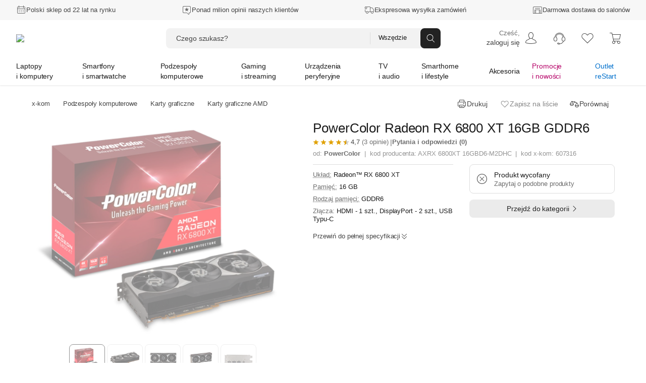

--- FILE ---
content_type: text/css
request_url: https://allegro.stati.pl/AllegroIMG/benchmark/GPU/style.css
body_size: 364
content:
.fresh-content .game-bench {
    font-family: 'Lato', sans-serif;
}
.fresh-content .game-bench .col-md-4 {
    padding: 0px !important;
}
.fresh-content .game-bench .card {
    margin-bottom: 20px;
}
.fresh-content .game-bench .card .fps div {
    -webkit-filter: grayscale(0%);
    filter: grayscale(0%);
    transition: all 0.3s ease-in-out;
}
.fresh-content .game-bench .card .fps div:hover {
    -webkit-filter: grayscale(100%);
    filter: grayscale(100%);
    transition: all 0.3s ease-in-out;
}
.fresh-content .game-bench .card img.logo {
    display: block;
    max-width: 150px;
    margin: 0 auto;
	border-radius: 0 !important;
}
.fresh-content .game-bench .card img {
	margin-bottom: 0px;
}
.fresh-content .game-bench .card .benchmark {
    display: grid;
    align-items: center;
    justify-items: center;
}
.fresh-content .game-bench .card .benchmark img {
	margin-top: 0px !important;
    -webkit-filter: grayscale(100%);
    filter: grayscale(100%);
    transition: all 0.3s ease-in-out;
    grid-row-start: 1;
    grid-column-start: 1;
}
.fresh-content .game-bench .col-md-4:nth-of-type(1) .benchmark img {
    border-radius: 16px 0px 0px 16px !important;
}
.fresh-content .game-bench .col-md-4:nth-of-type(2) .benchmark img {
    border-radius: 0px !important;
}
.fresh-content .game-bench .col-md-4:nth-of-type(3) .benchmark img {
    border-radius: 0px 16px 16px 0px !important;
}
.fresh-content .game-bench .card .benchmark:hover img {
    -webkit-filter: grayscale(0%);
    filter: grayscale(0%);
    transition: all 0.3s ease-in-out;
}
.fresh-content .game-bench .card .benchmark .fps {
    margin: 160px 0px 0px 0px;
    display: grid;
    align-items: center;
    justify-items: center;
    grid-row-start: 1;
    grid-column-start: 1;
}
.fresh-content .game-bench .card .benchmark .fps .cp_platform {
    display: inline-block;
	margin: 20px 0px;
    padding: 10px 8px;
    font-size: 16px;
    font-weight: 200;
    color: #fff;
    background: rgba(104, 47, 238, 0.9);
	cursor: pointer;
	border-radius: 10px 0 0 10px;
}
.fresh-content .game-bench .card .benchmark .fps .cp_result {
    display: inline-block;
    margin: 20px 0px;
    padding: 10px 8px;
    font-size: 16px;
    font-weight: 700;
    color: rgb(8, 8, 8);
    background: rgba(255, 255, 255, 0.9);
	cursor: pointer;
	border-radius: 0 10px 10px 0;
}
.fresh-content .game-bench .card .benchmark .fps .cp_result a {
	color: rgb(8, 8, 8) !important;
}
.disclaimer {
	font-size: 0.6em !important;
	margin-bottom: 20px;
}
.fresh-content .game-bench .card .fps a {
	text-decoration: none;
	color: #fff !important;
}
@media (min-width:900px) and (max-width:1099px){
	.fresh-content .game-bench .card .benchmark .fps {
		margin: 0 auto;
	}
	.fresh-content .game-bench .card .benchmark .fps .cp_platform {
		display: grid;
		justify-content: center;
		margin: 0px;
		border-radius: 10px 10px 0 0;
	}
	.fresh-content .game-bench .card .benchmark .fps .cp_result {
		display: grid;
		justify-content: center;
		margin: 0px 0px 5px 0px;
		border-radius: 0 0 10px 10px;
	}
}
@media (max-width:899px){
	.fresh-content .game-bench .card .benchmark .fps {
		margin: 0 auto;
	}
	.fresh-content .game-bench .card .benchmark .fps .cp_platform, .fresh-content .game-bench .card .benchmark .fps .cp_result  {
		font-size: 24px;
		padding: 20px;
	}
	.fresh-content .game-bench .card img.logo {
		max-width: 200px;
	}
	.fresh-content .game-bench .col-md-4 .benchmark img {
		max-height: 600px;
		object-fit: cover;
	}
	.fresh-content .game-bench .col-md-4:nth-of-type(1) .benchmark img, .fresh-content .game-bench .col-md-4:nth-of-type(2) .benchmark img, .fresh-content .game-bench .col-md-4:nth-of-type(3) .benchmark img {
		border-radius: 16px !important;
	}
}

--- FILE ---
content_type: text/css
request_url: https://allegro.stati.pl/AllegroIMG/blue-banner/style.css
body_size: 182
content:
.blue-warning {
	padding: 16px 0;
	margin: 0px 20px 20px 20px;
	background-color: var(--color-info100, #f2f2f2);
	border-radius: 16px;
	width: auto;
	display: block;
	overflow: hidden;
}
.blue-warning .col-md-10 {
	padding-top: 7px !important;
	padding-bottom: 5px !important;
}
.blue-warning h3 {
	padding-top: 0px;
	padding-bottom: 14px !important;
	font-family: 'Instrument Sans', Arial, sans-serif;
}
.blue-warning .blue-title {
	font-size: 24px !important;
}
.blue-warning p {
	font-size: 16px !important;
	padding-top: 0px;
	padding-bottom: 10px !important;
	font-family: var(--color-neutral900, #1a1a1a);
	font-family: 'Instrument Sans', Arial, sans-serif;
}
.blue-warning p:last-of-type {
	padding-bottom: 0px !important;
}
.blue-warning a {
	color: var(--color-link, #1c73e7);
}
.blue-warning .ico {
	width: 70px !important;
	padding: 14px 0;
	filter: var(--blackWhiteImageFilter);
}
@media (min-width: 900px) {
.blue-warning .col-md-10 {
	width: 82% !important;
}
}
@media (max-width: 991px) {
	.blue-warning {
		padding:16px !important;
	}
	.blue-warning .ico {
		padding-top: 0;
		padding-bottom: 15px;
	}
}